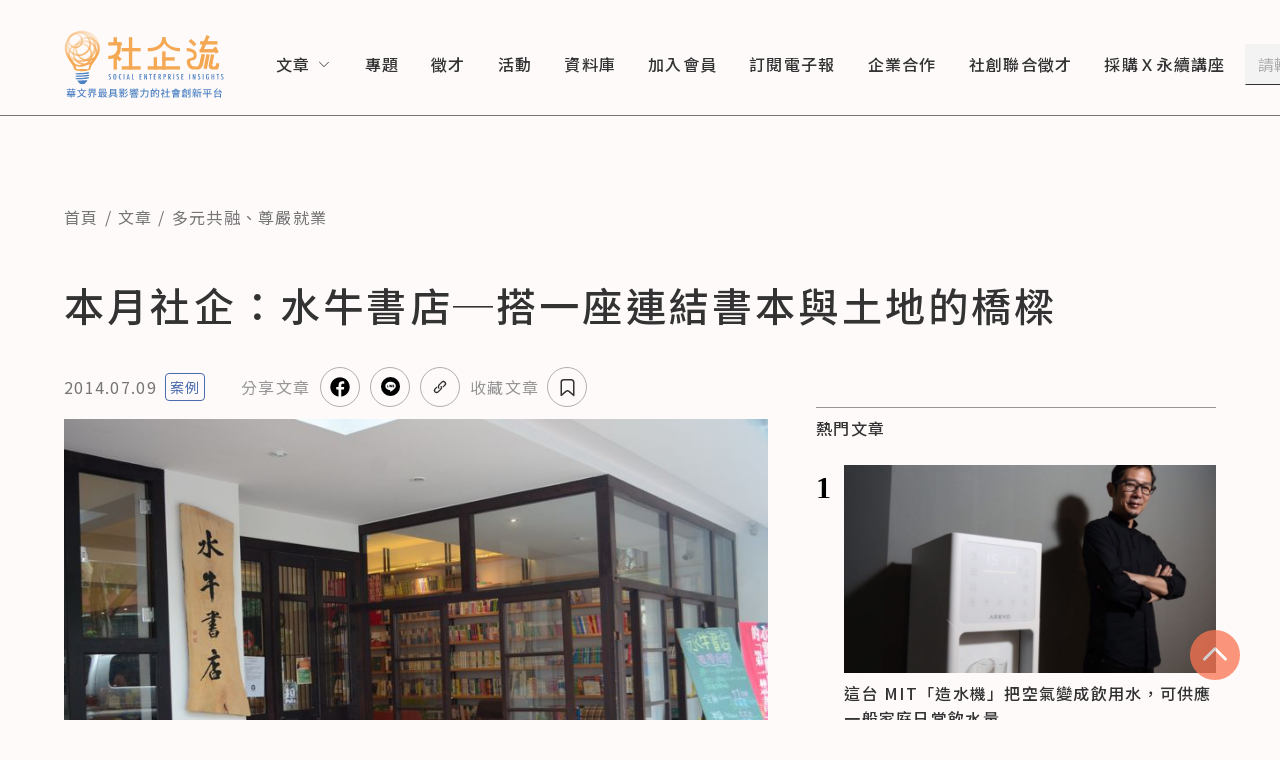

--- FILE ---
content_type: application/javascript; charset=UTF-8
request_url: https://www.seinsights.asia/_next/static/chunks/791-b2cf137ba62ab217.js
body_size: 4901
content:
"use strict";(self.webpackChunk_N_E=self.webpackChunk_N_E||[]).push([[791],{4101:function(n,t,e){e.d(t,{Z:function(){return h}});var i=e(1799),r=e(9396),o=e(7297),a=e(5893),c=e(9041),l=e(7294),d=e(9521),u=e(143),s=e(7295),p=e(4349);function f(){var n=(0,o.Z)(["\n  margin-top: 20px;\n  position: relative;\n  font-weight: 400;\n  font-size: 16px;\n  line-height: 25.6px;\n  letter-spacing: 0.08em;\n  color: #333333;\n  width: 100%;\n  "," {\n    font-size: 20px;\n    line-height: 32px;\n  }\n\n  .public-DraftEditor-content > * > * {\n    margin: 28px 0 !important;\n    ","\n  }\n\n  h2 {\n    color: rgba(183, 62, 10, 1);\n    font-size: 20px;\n    line-height: 32px;\n    font-weight: 500;\n    ","\n  }\n\n  h3 {\n    color: rgba(51, 51, 51, 1);\n    margin: 45px 0 !important;\n    ","\n  }\n\n  h3,\n  h4 {\n    font-weight: bold;\n  }\n\n  h3,\n  h4,\n  h5,\n  h6 {\n    color: #333333;\n    font-size: 16px;\n    line-height: 25.6px;\n    ","\n  }\n\n  .DraftEditor-root {\n    ul {\n      list-style: none;\n      padding-left: 0;\n      margin-top: 4px;\n      .public-DraftStyleDefault-depth1 {\n        margin-left: 1.5rem;\n      }\n      li {\n        display: flex;\n        ::before {\n          content: '';\n          display: block;\n          min-width: 10px;\n          width: 10px;\n          height: 10px;\n          border-radius: 50%;\n          background: #fca387;\n          margin: 2px 12px 0 20px;\n          margin-top: 8px;\n          ","\n        }\n      }\n    }\n\n    ol {\n      list-style: none;\n      padding-left: 0;\n      margin-top: 4px;\n      counter-reset: my-awesome-counter;\n      .public-DraftStyleDefault-depth1 {\n        margin-left: 1.5rem;\n      }\n      li {\n        display: flex;\n        counter-increment: my-awesome-counter;\n        ::before {\n          content: counter(my-awesome-counter) '. ';\n          display: block;\n          font-size: 16px;\n          line-height: 25.6px;\n          letter-spacing: 0.08em;\n          color: #333333;\n          ","\n        }\n      }\n    }\n  }\n\n  blockquote {\n    background: #f3f3f3;\n    padding: 44px 32px;\n    margin-top: 20px;\n    position: relative;\n    font-weight: 400;\n    font-size: 14px;\n    line-height: 22.4px;\n    letter-spacing: 0.08em;\n    color: #333333;\n    "," {\n      font-size: 16px;\n      line-height: 25.6px;\n      padding: 44px;\n    }\n    "," {\n      font-size: 20px;\n      line-height: 32px;\n    }\n    :before {\n      content: '';\n      position: absolute;\n      top: 24px;\n      left: 12px;\n      width: 24px;\n      height: 36px;\n      background-image: url('/images/quote.png');\n      background-size: cover;\n      "," {\n        left: 24px;\n      }\n    }\n    :after {\n      content: '';\n      position: absolute;\n      top: auto;\n      bottom: 24px;\n      right: 12px;\n      left: auto;\n      width: 24px;\n      height: 36px;\n      background-image: url('/images/quote.png');\n      background-size: cover;\n      transform: rotate(180deg);\n      "," {\n        right: 24px;\n      }\n    }\n  }\n"]);return f=function(){return n},n}var m=function(n){return(0,u.f)(n)},g=d.ZP.div.withConfig({displayName:"article-content__Container",componentId:"sc-db060848-0"})(f(),function(n){return n.theme.media.xl},function(n){var t=n.theme;return"\n      ".concat(t.media.md," {\n        margin: 35px 0 !important;\n      }\n      ").concat(t.media.xl," {\n        margin: 45px 0 !important;\n      }\n    ")},function(n){var t=n.theme;return"\n      ".concat(t.media.md," {\n        font-size: 30px;\n        line-height: 45px;\n      }\n    ")},function(n){var t=n.theme;return"\n      ".concat(t.media.md," {\n        font-size: 30px;\n        line-height: 45px;\n      }\n    ")},function(n){var t=n.theme;return"\n      ".concat(t.media.xl," {\n        font-size: 20px;\n        line-height: 32px;\n      }\n    ")},function(n){var t=n.theme;return"\n            ".concat(t.media.xl," {\n              margin-top: 12px;\n            }\n          ")},function(n){var t=n.theme;return"\n          ".concat(t.media.xl," {\n            font-size: 20px;\n            line-height: 32px;\n          }\n        ")},function(n){return n.theme.media.md},function(n){return n.theme.media.xl},function(n){return n.theme.media.md},function(n){return n.theme.media.md});function h(n){var t=n.content,e=void 0===t?{blocks:[],entityMap:{}}:t,o=(0,l.useMemo)(function(){return e.blocks.filter(function(n){return"blockquote"!==n.type||n.text.replace(/\s/g,"")})},[e]),d=(0,c.convertFromRaw)((0,r.Z)((0,i.Z)({},e),{blocks:o})),u=c.EditorState.createWithContent(d,p.Z),f=function(n){return n.reduce(function(n,t){return(null==t?void 0:t.startsWith(s.q))&&(n.color=t.split(s.q)[1]),n},{})};return(0,a.jsx)(g,{children:(0,a.jsx)(c.Editor,{onChange:function(){},editorState:u,readOnly:!0,editorKey:"editor",blockRendererFn:m,customStyleFn:f})})}},7522:function(n,t,e){e.d(t,{Z:function(){return m}});var i=e(7297),r=e(5893),o=e(9521);function a(){var n=(0,i.Z)(["\n  padding-top: 16px;\n  margin-top: 16px;\n  border-top: 1px solid #e5e5e5;\n  ","\n"]);return a=function(){return n},n}function c(){var n=(0,i.Z)(["\n  font-weight: 500;\n  font-size: 14px;\n  line-height: 22.4px;\n  letter-spacing: 0.08em;\n  color: #333333;\n  "," {\n    font-size: 20px;\n    line-height: 32px;\n  }\n"]);return c=function(){return n},n}function l(){var n=(0,i.Z)(["\n  margin-top: 16px;\n  display: flex;\n  flex-wrap: wrap;\n  "," {\n    margin-top: 20px;\n  }\n  "," {\n    margin-top: 16px;\n  }\n"]);return l=function(){return n},n}function d(){var n=(0,i.Z)(["\n  padding: 5px 10px;\n  border: 1px solid #333333;\n  border-radius: 12px;\n  font-size: 16px;\n  line-height: 25.6px;\n  letter-spacing: 0.08em;\n  color: #333333;\n  margin: 8px 16px 8px 0;\n  transition: 0.5s;\n  &:hover {\n    border: 1px solid #e14b00;\n    color: #e14b00;\n  }\n"]);return d=function(){return n},n}var u=o.ZP.div.withConfig({displayName:"article-related-tags__Container",componentId:"sc-d1da14ba-0"})(a(),function(n){var t=n.theme,e=n.isSticky;return"\n    ".concat(t.media.md," {\n      padding-top: 20px;\n      margin-top: 20px;\n    }\n    ").concat(t.media.xl," {\n      padding-top: 32px;\n      margin-top: 32px;\n      ").concat(e&&"\n      position: sticky;\n      top: 120px;\n      ","\n    }\n  ")}),s=o.ZP.h4.withConfig({displayName:"article-related-tags__Title",componentId:"sc-d1da14ba-1"})(c(),function(n){return n.theme.media.md}),p=o.ZP.ul.withConfig({displayName:"article-related-tags__ListContainer",componentId:"sc-d1da14ba-2"})(l(),function(n){return n.theme.media.md},function(n){return n.theme.media.xl}),f=o.ZP.a.withConfig({displayName:"article-related-tags__TagItem",componentId:"sc-d1da14ba-3"})(d());function m(n){var t=n.tags,e=n.isSticky;return(0,r.jsxs)(u,{isSticky:void 0!==e&&e,children:[(0,r.jsx)(s,{children:"文章標籤"}),(0,r.jsx)(p,{children:(void 0===t?[]:t).map(function(n){return(0,r.jsx)(f,{href:"/tag/".concat(n.id),children:n.name},n.id)})})]})}},7657:function(n,t,e){e.d(t,{Z:function(){return p}});var i=e(7297),r=e(5893),o=e(9521);function a(){var n=(0,i.Z)(["\n  font-size: 14px;\n  font-weight: 400;\n  line-height: 22.4px;\n  letter-spacing: 0.08em;\n  color: #757575;\n  "," {\n    font-size: 16px;\n    line-height: 26px;\n  }\n"]);return a=function(){return n},n}function c(){var n=(0,i.Z)(["\n  display: inline;\n  &:not(:first-child):before {\n    content: '/';\n    margin: 0 6px;\n    color: #757575;\n  }\n"]);return c=function(){return n},n}function l(){var n=(0,i.Z)(["\n  min-width: fit-content;\n  :hover {\n    color: #fa7350;\n  }\n"]);return l=function(){return n},n}var d=o.ZP.ul.withConfig({displayName:"breadcrumb__Container",componentId:"sc-eb843064-0"})(a(),function(n){return n.theme.media.md}),u=o.ZP.li.withConfig({displayName:"breadcrumb__BreadCrumbBlock",componentId:"sc-eb843064-1"})(c()),s=o.ZP.a.withConfig({displayName:"breadcrumb__BreadCrumbLink",componentId:"sc-eb843064-2"})(l());function p(n){var t=n.breadCrumbList;return(0,r.jsx)(d,{children:(void 0===t?[]:t).map(function(n,t){return(0,r.jsx)(u,{children:n.map(function(n,t){return(0,r.jsxs)("span",{children:[0!==t&&(0,r.jsx)("span",{children:"、"}),(0,r.jsx)(s,{href:n.href,children:n.title})]},n.id)})},t)})})}},143:function(n,t,e){e.d(t,{f:function(){return W}});var i=e(7297),r=e(5893),o=e(9521);function a(){var n=(0,i.Z)(["\n  box-sizing: border-box;\n  border-width: 1px;\n  border-style: inset;\n"]);return a=function(){return n},n}var c=o.ZP.hr.withConfig({displayName:"divider__Divider",componentId:"sc-a037538c-0"})(a()),l=e(7294);function d(){var n=(0,i.Z)(["\n  position: relative;\n  /* styles for image link */\n  img.img-responsive {\n    margin: 0 auto;\n    max-width: 100%;\n    height: auto;\n    display: block;\n  }\n  iframe {\n    max-width: 100%;\n  }\n"]);return d=function(){return n},n}function u(){var n=(0,i.Z)(["\n  line-height: 1.43;\n  letter-spacing: 0.4px;\n  font-size: 14px;\n  color: #808080;\n  padding: 15px 15px 0 15px;\n"]);return u=function(){return n},n}var s=o.ZP.div.withConfig({displayName:"embedded-code__Block",componentId:"sc-c025faf1-0"})(d()),p=o.ZP.div.withConfig({displayName:"embedded-code__Caption",componentId:"sc-c025faf1-1"})(u()),f=function(n){var t=n.getData(),e=t.caption,i=t.embeddedCode,o=(0,l.useRef)(null);return(0,l.useEffect)(function(){var n=o.current;if(!n.children[0]){var t=document.createDocumentFragment(),e=new DOMParser().parseFromString('<div id="draft-embed">'.concat(i,"</div>"),"text/html"),r=e.querySelectorAll("script");e.querySelectorAll("div#draft-embed > :not(script)").forEach(function(n){t.appendChild(n)}),r.forEach(function(n){for(var e=document.createElement("script"),i=n.attributes,r=0;r<i.length;r++)e.setAttribute(i[r].name,i[r].value);e.text=n.text||"",t.appendChild(e)}),n.appendChild(t)}},[i]),(0,r.jsxs)("div",{children:[(0,r.jsx)(s,{ref:o}),e?(0,r.jsx)(p,{children:e}):null]})},m=e(4072),g=e(1163),h=e(2003);function x(){var n=(0,i.Z)(["\n  margin-top: 8px;\n  font-size: 14px;\n  line-height: 22.4px;\n  letter-spacing: 0.08em;\n  color: #333333;\n  "," {\n    font-size: 14px;\n    line-height: 22.4px;\n  }\n  "," {\n    font-size: 16px;\n    line-height: 25.6px;\n  }\n  a {\n    color: rgba(225, 75, 0, 1);\n    &:hover {\n      text-decoration: underline;\n    }\n  }\n  img {\n    width: 100%;\n  }\n"]);return x=function(){return n},n}var v=o.ZP.figcaption.withConfig({displayName:"image__Figcaption",componentId:"sc-ca7fa177-0"})(x(),function(n){return n.theme.media.md},function(n){return n.theme.media.md}),b={buttons:{marginBottom:10,display:"flex"},urlInputContainer:{marginBottom:10},urlInput:{fontFamily:"'Georgia', serif",marginRight:10,padding:3},button:{marginTop:"10px",marginRight:"10px",cursor:"pointer"},media:{width:"100%"}},y=function(n){return(0,r.jsx)("audio",{controls:!0,src:n.src,style:b.media})},w=function(n){return(0,r.jsx)("img",{src:n.src,style:b.media,alt:n.alt})},_=function(n){return(0,r.jsx)("video",{controls:!0,src:n.src,style:b.media})},Z=function(n){var t,e=n.getData().src,i=n.getType();return"audioLink"===i?t=(0,r.jsx)(y,{src:e}):"imageLink"===i?t=(0,r.jsx)(w,{src:e,alt:""}):"videoLink"===i&&(t=(0,r.jsx)(_,{src:e})),t};e(933),e(8770),e(92);var C=e(1911),j=e(719),k=e(4821);function E(){var n=(0,i.Z)(["\n  margin-bottom: 40px;\n  position: relative;\n\n  .swiper-pagination-progressbar-fill {\n    background: #fa7350;\n  }\n  .swiper-button-disabled {\n    opacity: 0.35;\n    cursor: auto;\n    pointer-events: none;\n  }\n"]);return E=function(){return n},n}function I(){var n=(0,i.Z)(["\n  width: 52px;\n  position: absolute;\n  top: 50%;\n  left: 0;\n  z-index: 2;\n  transform: translate(0, -50%);\n  :hover {\n    cursor: pointer;\n  }\n  svg {\n    transform: rotate(90deg);\n    path {\n      stroke: #fa7350;\n    }\n  }\n"]);return I=function(){return n},n}function N(){var n=(0,i.Z)(["\n  left: auto;\n  right: 0;\n  svg {\n    transform: rotate(270deg);\n  }\n"]);return N=function(){return n},n}var S=o.ZP.div.withConfig({displayName:"slideshow__Container",componentId:"sc-36143a74-0"})(E()),D=o.ZP.div.withConfig({displayName:"slideshow__NavigationPrev",componentId:"sc-36143a74-1"})(I()),z=(0,o.ZP)(D).withConfig({displayName:"slideshow__NavigationNext",componentId:"sc-36143a74-2"})(N()),P=e(9041);function T(){var n=(0,i.Z)(["\n  display: table;\n  width: 95%;\n  border-collapse: collapse;\n"]);return T=function(){return n},n}function L(){var n=(0,i.Z)(["\n  display: table-row;\n"]);return L=function(){return n},n}function R(){var n=(0,i.Z)(["\n  display: table-cell;\n  border: 1px solid #e1e5e9;\n  min-width: 100px;\n  min-height: 40px;\n  padding: 10px;\n"]);return R=function(){return n},n}function F(){var n=(0,i.Z)(["\n  margin: 15px 0;\n  position: relative;\n  overflow: scroll;\n  padding: 15px;\n  -ms-overflow-style: none; /* Internet Explorer 10+ */\n  scrollbar-width: none; /* Firefox */\n  &::-webkit-scrollbar {\n    display: none; /* Safari and Chrome */\n  }\n"]);return F=function(){return n},n}var A=o.ZP.div.withConfig({displayName:"table__StyledTable",componentId:"sc-94ec966-0"})(T()),B=o.ZP.div.withConfig({displayName:"table__StyledTr",componentId:"sc-94ec966-1"})(L()),O=o.ZP.div.withConfig({displayName:"table__StyledTd",componentId:"sc-94ec966-2"})(R()),q=o.ZP.div.withConfig({displayName:"table__TableBlockContainer",componentId:"sc-94ec966-3"})(F()),M=function(n){var t,e=n.block,i=n.contentState,o=e.getEntityAt(0),a=i.getEntity(o).getData().tableData,c=(0,l.useState)(a.map(function(n){return n.map(function(n){var t=(0,P.convertFromRaw)(n);return P.EditorState.createWithContent(t)})}))[0],d=(0,l.useRef)(null);return(0,r.jsx)(q,{children:(0,r.jsx)(A,{ref:d,children:c.map(function(n,t){var e=n.map(function(n,t){return(0,r.jsx)(O,{children:(0,r.jsx)(P.Editor,{onChange:function(){},editorState:n,readOnly:!0})},"col_".concat(t))});return(0,r.jsx)(l.Fragment,{children:(0,r.jsx)(B,{children:e})},"row_".concat(t))})},o)})},K=function(n){var t,e,i,o,a,d,u,s,p,x,b,y,w=n.contentState.getEntity(n.block.getEntityAt(0)),_=w.getType();switch(_){case"audioLink":case"imageLink":case"videoLink":return Z(w);case"image":return e=(0,g.useRouter)(),i=function(n){if(n.preventDefault(),"A"===n.target.tagName){var t=n.target.attributes.href.value;(0,h.S)(t)?window.open(t):e.push(t)}},a=(o=w.getData()).desc,d=o.imageFile,u=o.resized,(0,r.jsxs)("figure",{children:[(0,r.jsx)(m.Z,{images:u,alt:(0,h.B7)(a),loadingImage:"/images/loading.gif",defaultImage:"/images/og.jpg",onError:function(n){return n.currentTarget.src=null==d?void 0:d.url},rwd:{mobile:"100vw",tablet:"706px",laptop:"1152px",desktop:"1152px"}}),(0,r.jsx)(v,{dangerouslySetInnerHTML:{__html:a},onClick:i})]});case"EMBEDDEDCODE":return f(w);case"DIVIDER":return(0,r.jsx)(c,{});case"TABLE":return M(n);case"slideshow":return p=w.getData(),x=l.useRef(null),b=l.useRef(null),y=p.map(function(n){var t;return(0,r.jsx)(j.o5,{children:(0,r.jsx)("img",{src:null===(t=n.resized)||void 0===t?void 0:t.original,alt:n.description})},n.id)}),(0,r.jsxs)(S,{children:[(0,r.jsx)(D,{ref:x,children:(0,r.jsx)(k.Z,{})}),(0,r.jsx)(z,{ref:b,children:(0,r.jsx)(k.Z,{})}),(0,r.jsx)(j.tq,{pagination:{type:"progressbar"},navigation:{prevEl:x.current,nextEl:b.current},modules:[C.tl,C.W_],className:"mySwiper",children:y})]})}return null};function W(n){return"atomic"===n.getType()?{component:K,editable:!1}:null}},7295:function(n,t,e){e.d(t,{a:function(){return d},q:function(){return l}});var i=e(7297),r=e(5893),o=e(9521);function a(){var n=(0,i.Z)(["\n  color: ",";\n"]);return a=function(){return n},n}var c=o.ZP.span.withConfig({displayName:"color-text__ColorSpan",componentId:"sc-d662e3eb-0"})(a(),function(n){return n.color}),l="FONT_COLOR_",d={strategy:function(n,t,e){n.findEntityRanges(function(n){var t=n.getEntity();return null!==t&&"COLORTEXT"===e.getEntity(t).getType()},t)},component:function(n){var t=n.contentState.getEntity(n.entityKey).getData().color;return(0,r.jsx)(c,{color:t,children:n.children})}}},4349:function(n,t,e){e.d(t,{Z:function(){return x}});var i=e(9041),r=e(7297),o=e(5893),a=e(7294),c=e(9521);function l(){var n=(0,r.Z)(["\n  vertical-align: middle;\n  color: #d0a67d;\n  svg {\n    vertical-align: middle;\n    margin-left: 5px;\n  }\n"]);return l=function(){return n},n}function d(){var n=(0,r.Z)(["\n  background-color: #f1f1f1;\n  padding: 10px;\n  margin-top: 5px;\n  margin-bottom: 10px;\n"]);return d=function(){return n},n}var u=c.ZP.span.withConfig({displayName:"annotation__AnnotatedText",componentId:"sc-fb827165-0"})(l()),s=c.ZP.div.withConfig({displayName:"annotation__AnnotationBody",componentId:"sc-fb827165-1"})(d());function p(n){return(0,o.jsxs)("svg",{width:"20",height:"20",viewBox:"0 0 20 20",fill:"none",xmlns:"http://www.w3.org/2000/svg",children:[(0,o.jsx)("circle",{cx:"10",cy:"10",r:"10",fill:"#f1f1f1"}),(0,o.jsx)("path",{d:"M10 15L5.66987 7.5L14.3301 7.5L10 15Z",fill:"#D0A67D",transform:n?"rotate(180 10 10)":""})]})}var f=e(7295),m=e(2003);function g(){var n=(0,r.Z)(["\n  text-decoration: none;\n  color: #f15f0d;\n  &:hover {\n    text-decoration: underline;\n  }\n"]);return g=function(){return n},n}var h=c.ZP.a.withConfig({displayName:"link__StyledLink",componentId:"sc-91493a88-0"})(g()),x=new i.CompositeDecorator([{strategy:function(n,t,e){n.findEntityRanges(function(n){var t=n.getEntity();return null!==t&&"ANNOTATION"===e.getEntity(t).getType()},t)},component:function(n){var t=n.children,e=(0,a.useState)(!1),i=e[0],r=e[1],c=n.contentState.getEntity(n.entityKey).getData().bodyHTML;return(0,o.jsxs)(a.Fragment,{children:[(0,o.jsxs)(u,{children:[t,(0,o.jsx)("span",{onClick:function(n){n.preventDefault(),r(!i)},children:i?p(!1):p(!0)})]}),i?(0,o.jsx)(s,{contentEditable:!1,dangerouslySetInnerHTML:{__html:c}}):null]})}},{strategy:function(n,t,e){n.findEntityRanges(function(n){var t=n.getEntity();return null!==t&&"LINK"===e.getEntity(t).getType()},t)},component:function(n){var t=n.contentState.getEntity(n.entityKey).getData().url;return(0,o.jsx)(h,{href:t,target:(0,m.S)(t)?"_blank":"_self",rel:"noopener noreferrer",children:n.children})}},f.a,])}}]);